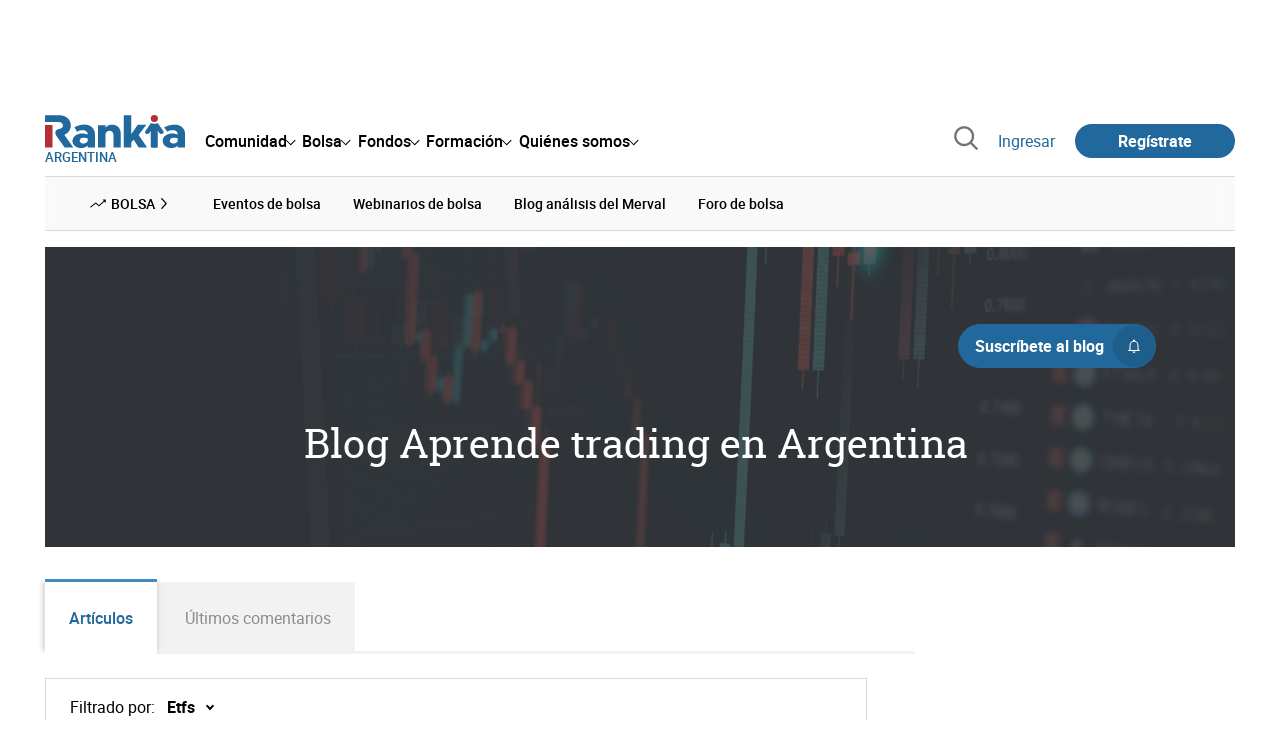

--- FILE ---
content_type: text/html; charset=utf-8
request_url: https://www.google.com/recaptcha/api2/aframe
body_size: 185
content:
<!DOCTYPE HTML><html><head><meta http-equiv="content-type" content="text/html; charset=UTF-8"></head><body><script nonce="LTjOAU6nR0eQWXH17_0OKQ">/** Anti-fraud and anti-abuse applications only. See google.com/recaptcha */ try{var clients={'sodar':'https://pagead2.googlesyndication.com/pagead/sodar?'};window.addEventListener("message",function(a){try{if(a.source===window.parent){var b=JSON.parse(a.data);var c=clients[b['id']];if(c){var d=document.createElement('img');d.src=c+b['params']+'&rc='+(localStorage.getItem("rc::a")?sessionStorage.getItem("rc::b"):"");window.document.body.appendChild(d);sessionStorage.setItem("rc::e",parseInt(sessionStorage.getItem("rc::e")||0)+1);localStorage.setItem("rc::h",'1769269384109');}}}catch(b){}});window.parent.postMessage("_grecaptcha_ready", "*");}catch(b){}</script></body></html>

--- FILE ---
content_type: application/javascript
request_url: https://www.rankia.com.ar/packs/js/sacar-a-titulares-8c3b0bca469572eb1b04.js
body_size: 209
content:
!function(e){var t={};function n(r){if(t[r])return t[r].exports;var o=t[r]={i:r,l:!1,exports:{}};return e[r].call(o.exports,o,o.exports,n),o.l=!0,o.exports}n.m=e,n.c=t,n.d=function(e,t,r){n.o(e,t)||Object.defineProperty(e,t,{enumerable:!0,get:r})},n.r=function(e){"undefined"!==typeof Symbol&&Symbol.toStringTag&&Object.defineProperty(e,Symbol.toStringTag,{value:"Module"}),Object.defineProperty(e,"__esModule",{value:!0})},n.t=function(e,t){if(1&t&&(e=n(e)),8&t)return e;if(4&t&&"object"===typeof e&&e&&e.__esModule)return e;var r=Object.create(null);if(n.r(r),Object.defineProperty(r,"default",{enumerable:!0,value:e}),2&t&&"string"!=typeof e)for(var o in e)n.d(r,o,function(t){return e[t]}.bind(null,o));return r},n.n=function(e){var t=e&&e.__esModule?function(){return e.default}:function(){return e};return n.d(t,"a",t),t},n.o=function(e,t){return Object.prototype.hasOwnProperty.call(e,t)},n.p="/packs/",n(n.s=195)}({195:function(t,n){window.toggleTitulares=function(t){var n=document.querySelector("#checkbox-titular-".concat(t)),r=document.querySelector("#checkbox-titular-".concat(t,"-label")),o=document.querySelector("#sacar-a-titulares-".concat(t)),c=o.querySelector("#edit-titular-".concat(t)),u=n.closest(".rnk-ThreadTool_Tool-sacar-titular"),a=u.closest(".rnk-ThreadTools").querySelector(".rnk-ThreadTool_Tool-internacional");function l(){u.classList.add("rnk-Locked")}function i(){u.classList.remove("rnk-Locked")}n.checked?c?c.style.display="":(l(),fetch("/titulares/".concat(t,"/sacar_a_titulares")).then((function(e){return e.text()})).then((function(e){return t=e,o.insertAdjacentHTML("beforeend",t),r.innerHTML="Quitar de titulares",i(),void scrollToNode(o);var t})).catch((function(t){return console.log(e)}))):(c&&(c.style.display="none"),a&&(a.style.display="none"),l(),fetch("/titulares/quitar/".concat(t),{method:"POST"}).then((function(e){return e.text()})).then((function(e){return r.innerHTML="Sacar a titulares",void i()})).catch((function(t){return console.log(e)})),n.checked=!1)}}});
//# sourceMappingURL=sacar-a-titulares-8c3b0bca469572eb1b04.js.map